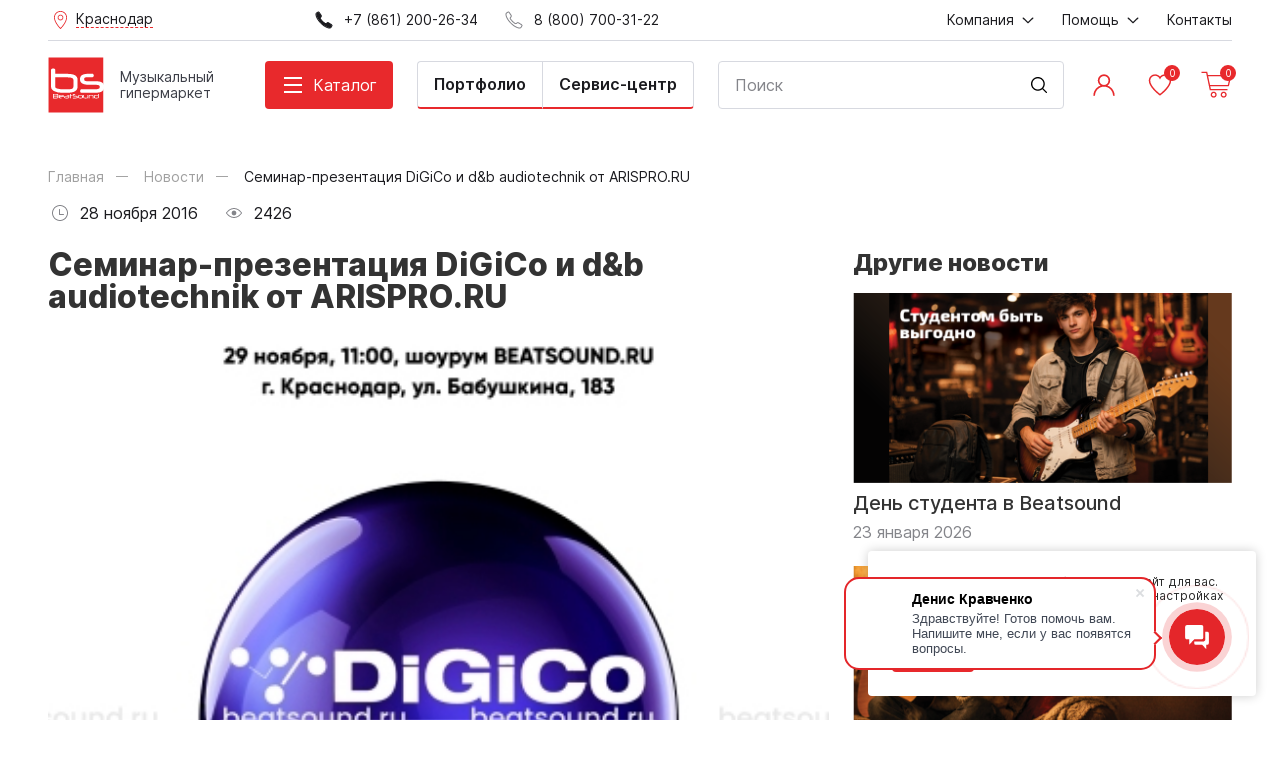

--- FILE ---
content_type: application/javascript; charset=utf-8
request_url: https://beatsound.ru/templates/cult/resource/js/rs/rs.theme.js
body_size: 2021
content:
/**
 * Данный скрипт подключается на всех страницах темы оформления.
 * Здесь представлены инструкции, которые могут быть полезны на всех страницах темы оформления
 */

(function($) {

    /**
     * Позволяет определять тип устройства по разрешению экрана
     *
     * @param string type Идентификатор устройства
     * @return bool
     */
    $.detectMedia = function(type) {
        var map = {
            "mobile": "(max-width:767px)",
            "tablet": "(max-width:992px)"
        };

        return window.matchMedia(map[type]).matches;
    };

    $(function() {

        //Активируем стандартную разметку для переключателей
        var findTarget = function (element) {
            return $(element).data('targetClosest')
                ? $(element).data('targetClosest')
                : $(element).data('target');
        };

        $('body')
                .on('click', 'a[data-href]', function() {
                    if (!$(this).hasClass('rs-in-dialog') && !$(this).hasClass('inDialog')) { // inDialog - для совместимости
                        location.href = $(this).data('href');                             
                    }
                })
                .on('click', '.expand', function() {
                    $(this).next().slideToggle(200);
                    $(this).parent().toggleClass("open");
                })
                .on('click', '[data-toggle-class]', function () {
                    var target = findTarget(this);
                    var state = $(target)
                        .toggleClass($(this).data('toggleClass'))
                        .hasClass($(this).data('toggleClass'));

                    $(target).trigger('resize');

                    var cookieName = $(this).data('toggle-cookie');
                    if (cookieName) {
                        $.cookie(cookieName, state ? 1 : null, {
                            expires: 365 * 5,
                            path: '/'
                        });
                    }
                })
                // Перевод меню табов в режим выпадающих списков (Карточка товара)
                .on('click', '.mobile_nav-tabs', function (event) {
                    if(window.innerWidth < 992) {
                        $(this).toggleClass('open');
                        ($(this).next().hasClass('active in')) ? $(this).next().removeClass('active in') : $(this).next().addClass('active in');
                    }
                });


        // Кнопка close
        function closeDropdown() {
            var drop = $('.t-dropdown'),
                grid = $('.gridblock .hover-wrapper');

            $(drop).on('mouseenter', function (e) { $(this).addClass('open') });
            $(drop).on('mouseleave', function (e) { $(this).removeClass('open') });
            $(drop).find('.t-close').click(function () { $(drop).removeClass('open') });

            $(grid).on('click', '.icon-account', function (e) { $(this).closest(grid).toggleClass('open') });
            $(grid).find('.t-close').click(function () { $(grid).removeClass('open') });
        }
        closeDropdown();

        /* Карусели товаров */
        if ($.fn.owlCarousel) {
            $('.category-carousel').owlCarousel({
                autoplay: true,
                autoplayTimeout: 6000,
                autoplayHoverPause: true,
                center: false,
                mouseDrag:false,
                loop: false,
                responsive: {
                    0: {
                        items: 1
                    },
                    480: {
                        items: 2
                    },
                    768: {
                        items: 3
                    },
                    992: {
                        items: 3
                    },
                    1200: {
                        items: 4
                    }
                }
            });

            $('.arrow-left').on('click', function (e) {
                var target = $(e.target).closest('.sec');
                $(target).find('.owl-prev').trigger('click');
            });

            $('.arrow-right').on('click', function (e) {
                var target = $(e.target).closest('.sec');
                $(target).find('.owl-next').trigger('click');
            });
        }


        // Мобильное меню
        if ($.fn.mmenu) {
            $("#mmenu").removeClass('hidden').mmenu({
                navbar: {
                    title: lang.t("Каталог")
                }
            }, {
                offCanvas: {
                    pageSelector: '#notExists'
                }
            });
        }

        //Инициализируем корзину
        $.cart();

        //Инициализируем Купить в 1 клик в корзине
        if ($.oneClickCart) {
            $.oneClickCart();
        }

        //Добавляем анимацию на нажатие на иконки в шапке
        $('.gridblock_wrapper .i-svg').click(function() {
            var animateClass = 'bounce animated';
            var icon = $(this)
                .addClass(animateClass)
                .one('webkitAnimationEnd oanimationend msAnimationEnd animationend',
                    function (e) {
                        $(this).removeClass(animateClass);
                    });
        });

        /**
         * Инициализируем открытие выпадающего списка категорий на touch устройствах
         */
        var hasTouch = 'ontouchstart' in window;
        if (hasTouch) {
            $('ul.nav.navbar-nav > li.t-dropdown > a').on('touchstart click', function(e) {
                if (e.type == 'touchstart') {
                    $('ul.nav.navbar-nav > li.t-dropdown').removeClass('open');
                    $(this).parent().addClass('open');
                }
                e.preventDefault();
            });
        }
    });
    
})(jQuery);




--- FILE ---
content_type: image/svg+xml
request_url: https://beatsound.ru/templates/cult/resource/img/icons/time.svg
body_size: 323
content:
<svg width="24" height="24" viewBox="0 0 24 24" fill="#84858A" xmlns="http://www.w3.org/2000/svg">
<path fill-rule="evenodd" clip-rule="evenodd" d="M12 19C15.866 19 19 15.866 19 12C19 8.13401 15.866 5 12 5C8.13401 5 5 8.13401 5 12C5 15.866 8.13401 19 12 19ZM12 20C16.4183 20 20 16.4183 20 12C20 7.58172 16.4183 4 12 4C7.58172 4 4 7.58172 4 12C4 16.4183 7.58172 20 12 20Z" />
<path fill-rule="evenodd" clip-rule="evenodd" d="M11.5 8C11.7761 8 12 8.22386 12 8.5V13H15.5C15.7761 13 16 13.2239 16 13.5C16 13.7761 15.7761 14 15.5 14H11.5C11.2239 14 11 13.7761 11 13.5V8.5C11 8.22386 11.2239 8 11.5 8Z" />
</svg>


--- FILE ---
content_type: image/svg+xml
request_url: https://beatsound.ru/templates/cult/resource/img/icons/view.svg
body_size: 470
content:
<svg width="24" height="24" viewBox="0 0 24 24" fill="#84858A" xmlns="http://www.w3.org/2000/svg">
<path fill-rule="evenodd" clip-rule="evenodd" d="M19.895 12.337C20.035 12.1457 20.035 11.8543 19.895 11.663L19.5894 11.2456C17.5232 8.42284 14.7672 7 12 7C9.23282 7 6.47681 8.42285 4.41063 11.2456L4.10503 11.663C3.96499 11.8543 3.96499 12.1457 4.10503 12.337L4.41064 12.7544C6.47681 15.5772 9.23282 17 12 17C14.7672 17 17.5232 15.5771 19.5894 12.7544L19.895 12.337ZM18.9628 12.0804C17.0509 14.6924 14.5199 15.9869 12 15.9869C9.48013 15.9869 6.94908 14.6924 5.03722 12.0805L4.97831 12L5.03719 11.9196C6.94906 9.30764 9.48012 8.01314 12 8.01314C14.5199 8.01314 17.0509 9.30761 18.9628 11.9195L19.0217 12L18.9628 12.0804Z" />
<path d="M14.3529 12C14.3529 13.3362 13.2995 14.4194 12 14.4194C10.7005 14.4194 9.64702 13.3362 9.64702 12C9.64702 10.6638 10.7005 9.58066 12 9.58066C13.2995 9.58066 14.3529 10.6638 14.3529 12Z" />
</svg>
